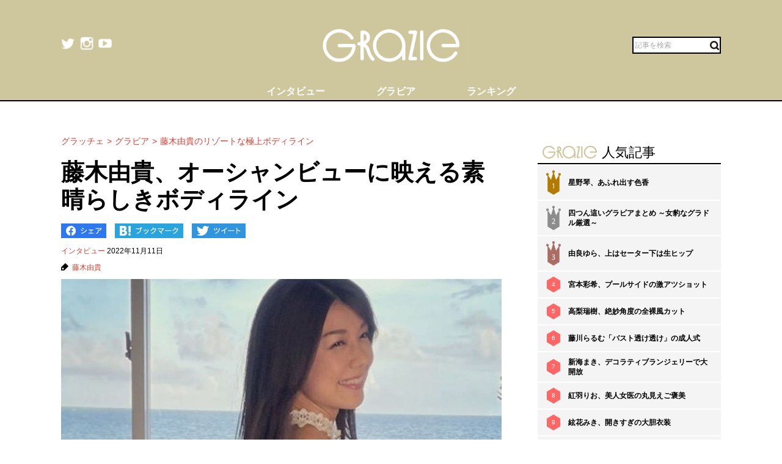

--- FILE ---
content_type: text/html; charset=UTF-8
request_url: https://gravure-grazie.com/image/archives/237929
body_size: 8800
content:
<!DOCTYPE html>
<html lang="ja" prefix="og: http://ogp.me/ns# fb: http://ogp.me/ns/fb#">
<head>
	<meta http-equiv="Content-Type" content="text/html; charset=UTF-8" />
	<meta name="viewport" content="width=device-width, initial-scale=1.0" />
	<meta http-equiv="Content-Security-Policy" content="upgrade-insecure-requests">
	<title>藤木由貴、オーシャンビューに映える素晴らしきボディライン - グラッチェ</title>
	<meta name="keywords" content="藤木由貴" />
	<meta name="description" content="　年内でのグラビア卒業を発表している女優でモデルの藤木由貴が、極上のボディラインが浮かび上がったバックショットでファンを悶絶させた。【藤木由貴】グラビア卒業インタビュー　藤木は9日、自身のInstagramでハートマークなどを添えて1枚の画像を投稿した。　オーシャンビューの部屋でランジェリ...(1/2)" />
	<link rel="shortcut icon" href="https://gravure-grazie.com/wp-content/themes/menscyzo/img/favicon.ico">
	<!--sns系-->
	<meta property="fb:admins" content="" />
	<meta property="fb:app_id" content="377861082283192" />
	<meta property="og:locale" content="ja_JP" />
			<meta property="og:type" content="article" />
		<meta property="og:title" content="藤木由貴、オーシャンビューに映える素晴らしきボディライン - グラッチェ" />
	<meta property="og:description" content="　年内でのグラビア卒業を発表している女優でモデルの藤木由貴が、極上のボディラインが浮かび上がったバックショットでファンを悶絶させた。【藤木由貴】グラビア卒業インタビュー　藤木は9日、自身のInstagramでハートマークなどを添えて1枚の画像を投稿した。　オーシャンビューの部屋でランジェリ..." />
	<meta property="og:url" content="https://gravure-grazie.com/image/archives/237929" />
	<meta property="og:site_name" content="グラッチェ" />
	<meta property="og:image" content="/wp-content/uploads/2022/11/20221110_grazie_gravure_fujikiyuki_eyecatch.jpg" />
	<meta property="image_src" content="/wp-content/uploads/2022/11/20221110_grazie_gravure_fujikiyuki_eyecatch.jpg" />
	<meta name="twitter:card" content="summary_large_image">
	<meta name="twitter:site" content="@GravureGrazie">
	<meta name="twitter:url" content="https://gravure-grazie.com/image/archives/237929">
	<meta name="twitter:title" content="藤木由貴、オーシャンビューに映える素晴らしきボディライン - グラッチェ">
	<meta name="twitter:description" content="　年内でのグラビア卒業を発表している女優でモデルの藤木由貴が、極上のボディラインが浮かび上がったバックショットでファンを悶絶させた。【藤木由貴】グラビア卒業インタビュー　藤木は9日、自身のInstagramでハートマークなどを添えて1枚の画像を投稿した。　オーシャンビューの部屋でランジェリ...">
	<meta name="twitter:image" content="https://gravure-grazie.com/wp-content/uploads/2022/11/20221110_grazie_gravure_fujikiyuki_eyecatch-500x500.jpg">
	<!--/-->
	<link rel="alternate" type="application/rss+xml" title="RSS 2.0" href="https://www.gravure-grazie.com/index.xml" />
	<meta name="verify-v1" content="Fl1TziOhBCoFWcdzA1adh8fzWk6Hkah2ArM8yBJCitM=" />
	<!--seo-->
	<link rel="canonical" href="https://gravure-grazie.com/image/archives/237929">
	<link rel="prerender" href="https://gravure-grazie.com/image/archives/237929/2" />
	<link rel="next" href="https://gravure-grazie.com/image/archives/237929/2" />
	<!--/seo-->
	<link rel="amphtml" href="https://gravure-grazie.com/image/archives/237929/amp" />
	<script>
		window.gnsrcmd = window.gnsrcmd || {};
		gnsrcmd.cmd = gnsrcmd.cmd || [];
	</script>
	<script async src="//rj.gssprt.jp/r/000/040/w40.js"></script>
<!-- Google Tag Manager -->
<script>(function(w,d,s,l,i){w[l]=w[l]||[];w[l].push({'gtm.start':
new Date().getTime(),event:'gtm.js'});var f=d.getElementsByTagName(s)[0],
j=d.createElement(s),dl=l!='dataLayer'?'&l='+l:'';j.async=true;j.src=
'https://www.googletagmanager.com/gtm.js?id='+i+dl;f.parentNode.insertBefore(j,f);
})(window,document,'script','dataLayer','GTM-N4LW5RB');</script>
<!-- End Google Tag Manager -->
<script async src="https://pagead2.googlesyndication.com/pagead/js/adsbygoogle.js?client=ca-pub-1743552325550913"
        crossorigin="anonymous"></script>

<!-- Global site tag (gtag.js) - Google Analytics -->
<script async src="https://www.googletagmanager.com/gtag/js?id=G-RD05TFYWBW"></script>
<script>
    window.dataLayer = window.dataLayer || [];
    function gtag(){dataLayer.push(arguments);}
    gtag('js', new Date());

    gtag('config', 'G-RD05TFYWBW');
</script>

<!-- Global site tag (gtag.js) - Google Analytics -->
<script async src="https://www.googletagmanager.com/gtag/js?id=UA-3333617-28"></script>
<script>
    window.dataLayer = window.dataLayer || [];
    function gtag(){dataLayer.push(arguments);}
    gtag('js', new Date());

    gtag('config', 'UA-3333617-28');
</script>
	<link rel='stylesheet' id='wp-block-library-css'  href='https://gravure-grazie.com/wp-includes/css/dist/block-library/style.min.css?ver=5.3.20' type='text/css' media='all' />
<link rel='stylesheet' id='common-style-css'  href='https://gravure-grazie.com/wp-content/themes/menscyzo/pc/style.css?ver=20240328' type='text/css' media='all' />
<link rel='stylesheet' id='cyzoslideshow-style-css'  href='https://gravure-grazie.com/wp-content/themes/menscyzo/pc/style-cyss.css?ver=20210708' type='text/css' media='all' />
<!--n2css--><script  src='https://gravure-grazie.com/wp-content/themes/menscyzo/pc/js/jquery-3.4.1.min.js'></script>
	</head>
<body>
<!-- Google Tag Manager (noscript) -->
<noscript><iframe src="https://www.googletagmanager.com/ns.html?id=GTM-N4LW5RB"
height="0" width="0" style="display:none;visibility:hidden"></iframe></noscript>
<!-- End Google Tag Manager (noscript) -->
<script type="text/javascript">
(function(){var s=document.getElementsByTagName("script")[0],tag=document.createElement("script"),t=new Date().getTime();tag.async=true;tag.src="https://img.polymorphicads.jp/api/polyFootprint.js?rd="+t;tag.onload=function(){if(PolyFootPrint)PolyFootPrint.stamp('a3cdb7af00c7122b26e3b33156683a9b');};s.parentNode.insertBefore(tag,s);})();
</script>
	<header class="gheader">
		<div class="gheader__inner">
			<div class="logo"><a href="https://gravure-grazie.com/"><img src="https://gravure-grazie.com/wp-content/themes/menscyzo/pc/img/grazie_logo_C.png" alt="グラッチェ" /></a></div>
<!--pc_header_under-->
<!--
株式会社サイゾーxアドイノベーション株式会社 grazie_pc_ヘッダー_728×90 163548
-->
<script src="//i.socdm.com/sdk/js/adg-script-loader.js?id=152280&targetID=adg_152280&displayid=1&adType=PC&width=728&height=90&sdkType=3&async=false&tagver=2.0.0"></script>
<!--//pc_header_under-->			<ul class="snslist">
				<li class="snslist__item"><a href="https://twitter.com/GravureGrazie" target="_blank" class="split" rel="nofollow noopener"><img src="https://gravure-grazie.com/wp-content/themes/menscyzo/pc/img/twitter.png" width="22" height="22" alt="twitter"></a></li>
				<li class="snslist__item"><a href="https://www.instagram.com/gravuregrazie/" target="_blank" class="split" rel="nofollow noopener"><img src="https://gravure-grazie.com/wp-content/themes/menscyzo/pc/img/instagram.png" width="22" height="22" alt="instagram"></a></li>
				<li class="snslist__item"><a href="https://www.youtube.com/channel/UCamrt8KYL9OlbcGh5ZpxHzw" target="_blank" class="split" rel="noopener"><img src="https://gravure-grazie.com/wp-content/themes/menscyzo/pc/img/youtube.png" width="22" height="22" alt="youtube"></a></li>
			</ul>
			<form action="https://gravure-grazie.com/">
				<label class="search">
				<input type="text" placeholder="記事を検索" class="search__input" name="s" value="" />
				<button class="search__btn"><img src="https://gravure-grazie.com/wp-content/themes/menscyzo/pc/img/btn_search.svg" alt="検索" /></button>
				</label>
			</form>
		</div>
		<nav class="gheader__nav">
			<ul class="gnavlist">
				<li class="gnavlist__item" id="entertainment"><a href="https://gravure-grazie.com/archives/category/interview"><span>インタビュー</span></a>
				<li class="gnavlist__item" id="entertainment"><a href="https://gravure-grazie.com/image"><span>グラビア</span></a>
				<li class="gnavlist__item" id="culture"><a href="https://gravure-grazie.com/ranking"><span>ランキング</span></a>
		</nav>
	</header><div class="container">
	<main role="main" class="container__colmain">
				<!-- エントリー -->
<meta property="dable:item_id" content="237929">
<meta property="dable:author" content="グラッチェ">
<meta property="article:section" content="インタビュー">
<meta property="article:published_time" content="2022-11-11T10:00:31+09:00">
<nav aria-label="breadcrumb">
	<ol  class="breadcrumb"><li class="breadcrumb__item"><a href="https://gravure-grazie.com"><span>グラッチェ</span></a></li><li class="breadcrumb__item"><a href="https://gravure-grazie.com/image"><span>グラビア</span></a></li><li class="breadcrumb__item"><a href="https://gravure-grazie.com/image/archives/237929"><span>藤木由貴のリゾートな極上ボディライン</span></a></li></ol></nav>
<article class="single" itemscope="itemscope" itemtype="http://schema.org/Article">
	<header class="single-header">
		<h1 class="single-header__title" itemprop="headline">藤木由貴、オーシャンビューに映える素晴らしきボディライン</h1>
	</header>
	<ul class="sns_bts">
        <li class="facebook">
            <a href="http://www.facebook.com/share.php?u=https%3A%2F%2Fgravure-grazie.com%2Fimage%2Farchives%2F237929&title=%E8%97%A4%E6%9C%A8%E7%94%B1%E8%B2%B4%E3%80%81%E3%82%AA%E3%83%BC%E3%82%B7%E3%83%A3%E3%83%B3%E3%83%93%E3%83%A5%E3%83%BC%E3%81%AB%E6%98%A0%E3%81%88%E3%82%8B%E7%B4%A0%E6%99%B4%E3%82%89%E3%81%97%E3%81%8D%E3%83%9C%E3%83%87%E3%82%A3%E3%83%A9%E3%82%A4%E3%83%B3" rel="nofollow" rel="nofollow" target="_blank">
                <img src="https://gravure-grazie.com/wp-content/themes/menscyzo/pc/img/pc_facebook_btn.png" width="74" height="24" alt="Facebookでシェア">
            </a>
        </li>
        <li class="hatebu">
            <a href="http://b.hatena.ne.jp/add?mode=confirm&url=https%3A%2F%2Fgravure-grazie.com%2Fimage%2Farchives%2F237929&title=%E8%97%A4%E6%9C%A8%E7%94%B1%E8%B2%B4%E3%80%81%E3%82%AA%E3%83%BC%E3%82%B7%E3%83%A3%E3%83%B3%E3%83%93%E3%83%A5%E3%83%BC%E3%81%AB%E6%98%A0%E3%81%88%E3%82%8B%E7%B4%A0%E6%99%B4%E3%82%89%E3%81%97%E3%81%8D%E3%83%9C%E3%83%87%E3%82%A3%E3%83%A9%E3%82%A4%E3%83%B3" rel="nofollow" rel="nofollow" target="_blank">
                <img src="https://gravure-grazie.com/wp-content/themes/menscyzo/pc/img/pc_hatena_btn.png" width="109" height="24" alt="はてなブックマーク">
            </a>
        </li>
        <li class="twitter">
            <a href="https://twitter.com/share?url=https%3A%2F%2Fgravure-grazie.com%2Fimage%2Farchives%2F237929&title=%E8%97%A4%E6%9C%A8%E7%94%B1%E8%B2%B4%E3%80%81%E3%82%AA%E3%83%BC%E3%82%B7%E3%83%A3%E3%83%B3%E3%83%93%E3%83%A5%E3%83%BC%E3%81%AB%E6%98%A0%E3%81%88%E3%82%8B%E7%B4%A0%E6%99%B4%E3%82%89%E3%81%97%E3%81%8D%E3%83%9C%E3%83%87%E3%82%A3%E3%83%A9%E3%82%A4%E3%83%B3" rel="nofollow" rel="nofollow" target="_blank">
                 <img src="https://gravure-grazie.com/wp-content/themes/menscyzo/pc/img/pc_twitter_btn.png" width="88" height="24" alt="Twitterでツイート">
            </a>
        </li>
	</ul>
	<p class="entryinfo">
		<a href="https://gravure-grazie.com/archives/category/interview">インタビュー</a>
		<time class="list-" itemprop="datePublished" datetime="2022-11-11">2022年11月11日</time>
	</p>
	<div id="entryKeywords" itemprop="keywords"><a href="https://gravure-grazie.com/archives/tag/%e8%97%a4%e6%9c%a8%e7%94%b1%e8%b2%b4" rel="tag">藤木由貴</a></div>
	<div class="content-body" itemprop="articleBody">
		<figure class="wp-caption aligncenter"><img src="/wp-content/uploads/2022/11/20221110_grazie_gravure_fujikiyuki_eyecatch.jpg" alt="藤木由貴、オーシャンビューに映える素晴らしきボディラインの画像1" width="750" height="500" /><figcaption class="wp-caption-text"><span>※画像：</span><a href="https://www.instagram.com/yuki.grm/" rel="nofollow">藤木由貴Instagram＠yuki.grm</a><span>より</span></figcaption></figure>
<p>　年内でのグラビア卒業を発表している女優でモデルの<a href="https://gravure-grazie.com/authors/fujikiyuki">藤木由貴</a>が、極上のボディラインが浮かび上がったバックショットでファンを悶絶させた。</p>
<p><strong><a href="https://gravure-grazie.com/archives/235580">【藤木由貴】グラビア卒業インタビュー</a></strong></p>
<p>　藤木は9日、自身のInstagramでハートマークなどを添えて1枚の画像を投稿した。</p>
<p>　オーシャンビューの部屋でランジェリー姿となり、キュートな笑顔を浮かべている振り向きショットだ。</p>
<p>　背中から腰回りにかけての曲線美が素晴らしく、キュッと上がった丸みのあるヒップも絶品で目がくぎ付けになりそうだ。</p>
<p>　スラリとした美脚もたまらない魅力を放っており、後ろ姿でも十分にプロポーションの見事さが伝わってくる。</p>
<p>　これにネット上では「めっちゃ色っぽい！」「ボディラインがすごい…！」「ヒップがぷりんとしてスタイルよすぎ」などと称賛の声が相次いだ。</p>
<p>　エメラルドグリーンの海とのコントラストによって美しさがより際立ち、多くのファンが感嘆したようだ。</p>
<p><strong><a href="https://gravure-grazie.com/image/archives/234959">【藤木由貴】仕上がり切った色気</a></strong></p>
<p>　藤木は今月21日にラストグラビア写真集『La vita è bella（ラ・ヴィータ・エ・ベッラ）』のリリースを控えており、今回の投稿でファンの期待がさらに高まりそうだ。</p>
<p>（文＝グラッチェ編集部）</p>
<p>
		<div class="authorBox" itemprop="author" itemscope itemtype="https://schema.org/Person"><div class="author_meta"><a href="/authors/fujikiyuki"><span itemprop="name">藤木由貴</span></a><p>日本一かわいいレースクイーンとして人気を博して一躍トップグラドルに駆け上がったスレンダー美女。すでにグラビア活動からは離れているが、いまなお根強い人気を誇る。ラストグラビア写真集は我がグラッチェ編集部制作／生年月日：1989年9月27日／出身：静岡県／身長：160センチ／スリーサイズ：B81・W58・H84（cm）／特技：お菓子作り／趣味：喫茶店、食めぐり、バレーボール、似顔絵／公式X：<a href="https://twitter.com/yukichii927">＠yukichii927</a>／公式Instagram：<a href="https://www.instagram.com/yuki.grm/">＠yuki.grm</a></p>
</div></div>	</div>
	<div id="nextPageTitle"><a href="https://gravure-grazie.com/image/archives/237929/2" class="post-page-numbers"><span class="nextText">次のページ</span><span class="titleText">藤木由貴のボディラインを見る</span></a></div>	<div class="pager-wrapper"><div class="pager"><ul class="pager-numbers"><li class="pager-numbers__item"><span class="post-page-numbers current" aria-current="page"><span>1</span></span></li><li class="pager-numbers__item"><a href="https://gravure-grazie.com/image/archives/237929/2" class="post-page-numbers"><span>2</span></a></li></ul><div class="pager-next"><a href="https://gravure-grazie.com/image/archives/237929/2" class="post-page-numbers">次のページへ</a></div></div></div><meta itemscope itemprop="mainEntityOfPage" itemType="https://schema.org/WebPage" itemid="https://gravure-grazie.com/image/archives/237929"/>
<span itemprop="image" itemscope itemtype="https://schema.org/ImageObject" style="display:none;">
	<meta itemprop="url" content="/wp-content/uploads/2022/11/20221110_grazie_gravure_fujikiyuki_eyecatch.jpg">
	<meta itemprop="width" content="">
	<meta itemprop="height" content="">
</span>
<span itemprop="publisher" itemscope itemtype="https://schema.org/Organization" style="display:none;">
	<span itemprop="logo" itemscope itemtype="https://schema.org/ImageObject">
		<meta itemprop="url" content="https://gravure-grazie.com/wp-content/themes/menscyzo/img/icon-sns.jpg">
	</span>
	<meta itemprop="name" content="グラッチェ">
</span>
<!--  WEB_GRAZIE-83  -->
<div class="uniquest-slot" data-id="lxM0hfCG" style="display:none; padding-top: 15px;"></div>
<script async src="https://adjs.ust-ad.com/scripts/ad.js?id=Nx2u4BEd" id="uniquest"></script>
<!--  WEB_GRAZIE-83  -->
<span itemprop="author" itemscope itemtype="https://schema.org/Person" style="display:none;">
	<meta itemprop="name" content="藤木由貴" />
</span>
<meta itemprop="dateModified" content="2022-11-11T10:00:31+09:00" />
<span itemscope itemtype="http://schema.org/BreadcrumbList" style="display:none;"><span itemprop="itemListElement" itemscope itemtype="http://schema.org/ListItem"><meta itemprop="url" content="https://gravure-grazie.com" /><meta itemprop="item" content="https://gravure-grazie.com" /><meta itemprop="name" content="グラッチェ" /><meta itemprop="position" content="1" /></span><span itemprop="itemListElement" itemscope itemtype="http://schema.org/ListItem"><meta itemprop="url" content="https://gravure-grazie.com/image/archives/237929" /><meta itemprop="item" content="https://gravure-grazie.com/image/archives/237929" /><meta itemprop="name" content="藤木由貴のリゾートな極上ボディライン" /><meta itemprop="position" content="2" /></span></span><div id="gmo_rw_14266" data-gmoad="rw"></div>
<script type="text/javascript" src="//cdn.taxel.jp/1063/rw.js" async="" charset="UTF-8"></script>

</article>
<!-- 関連記事 -->
<div class="relation-entry">
	<p class="relation-entry__title"><span class="txtimg_grazie">gravure-grazie</span> Pick Up</p>
	<ul class="relation-list">
		<li class="relation-list__item"><div class="list-thumbnail"><a href="http://gravure-grazie.com/image/archives/236258"><figure class="ratio-center lozad" data-background-image="/wp-content/uploads/2022/10/20221024_grazie_gravure_fujikiyuki_eyecatch-375x250.jpg"><img src="/wp-content/themes/menscyzo/img/1x1.trans.gif" class="ratio-center__img lozad" alt="藤木由貴ラストグラビア写真集は新妻の肉体美と新婚ドラマが超目玉" data-src="/wp-content/uploads/2022/10/20221024_grazie_gravure_fujikiyuki_eyecatch-375x250.jpg" /></figure></a></div><p class="relation-list-title"><a href="http://gravure-grazie.com/image/archives/236258">藤木由貴ラストグラビア写真集は新妻の肉体美と新婚ドラマが超目玉</a></p></li><li class="relation-list__item"><div class="list-thumbnail"><a href="http://gravure-grazie.com/image/archives/236211"><figure class="ratio-center lozad" data-background-image="/wp-content/uploads/2022/10/20221021_grazie_gravure_fujikiyuki_eyecatch-375x250.jpg"><img src="/wp-content/themes/menscyzo/img/1x1.trans.gif" class="ratio-center__img lozad" alt="藤木由貴、ラストグラビアのオフショ2連発にファン感激" data-src="/wp-content/uploads/2022/10/20221021_grazie_gravure_fujikiyuki_eyecatch-375x250.jpg" /></figure></a></div><p class="relation-list-title"><a href="http://gravure-grazie.com/image/archives/236211">藤木由貴、ラストグラビアのオフショ2連発にファン感激</a></p></li>	</ul>
</div>
<div id="fb-root"></div>
<script>(function(d, s, id) {
	var js, fjs = d.getElementsByTagName(s)[0];
	if (d.getElementById(id)) return;
	js = d.createElement(s); js.id = id;
	js.src = "//connect.facebook.net/ja_JP/all.js#xfbml=1";
	fjs.parentNode.insertBefore(js, fjs);
}(document, 'script', 'facebook-jssdk'));</script>
<!-- FB -->		</main>
	<div id="nav-sidebar" class="container__colaside">
<aside id="nav-sidebar-inner">
	<div style="margin-bottom: 15px;"><!--pc_side_5-->
<!--
株式会社サイゾーxアドイノベーション株式会社 grazie_pc_右カラム_1st_300×250 163549
-->
<script src="//i.socdm.com/sdk/js/adg-script-loader.js?id=152281&targetID=adg_152281&displayid=1&adType=PC&width=300&height=250&sdkType=3&async=false&tagver=2.0.0"></script>
<!--//pc_side_5--></div>
					<div class="side-widget side-widget-ranking">
			<h4 class="side-widget__title title-border-bottom"><span class="txtimg_grazie">gravure-grazie</span>人気記事</h4>
			<div class="ranktab">
				<input id="side-widget-daily" type="radio" name="term" class="ranktab__radio dailyradio" checked  />
				<ol class="ranktab__content dailycontent">
					<li class="rank1"><span class="ranklist__no"><span class="ranklist__no--">1</span></span><a href="https://gravure-grazie.com/image/archives/300228">星野琴、あふれ出す色香</a></li><li class="rank2"><span class="ranklist__no"><span class="ranklist__no--">2</span></span><a href="https://gravure-grazie.com/image/archives/230022">四つん這いグラビアまとめ ～女豹なグラドル厳選～</a></li><li class="rank3"><span class="ranklist__no"><span class="ranklist__no--">3</span></span><a href="https://gravure-grazie.com/image/archives/243543">由良ゆら、上はセーター下は生ヒップ</a></li><li class="rank4"><span class="ranklist__no"><span class="ranklist__no--">4</span></span><a href="https://gravure-grazie.com/image/archives/285605">宮本彩希、プールサイドの激アツショット</a></li><li class="rank5"><span class="ranklist__no"><span class="ranklist__no--">5</span></span><a href="https://gravure-grazie.com/image/archives/270830">高梨瑞樹、絶妙角度の全裸風カット</a></li><li class="rank6"><span class="ranklist__no"><span class="ranklist__no--">6</span></span><a href="https://gravure-grazie.com/image/archives/278763">藤川らるむ「バスト透け透け」の成人式</a></li><li class="rank7"><span class="ranklist__no"><span class="ranklist__no--">7</span></span><a href="https://gravure-grazie.com/image/archives/243271">新海まき、デコラティブランジェリーで大開放</a></li><li class="rank8"><span class="ranklist__no"><span class="ranklist__no--">8</span></span><a href="https://gravure-grazie.com/image/archives/261283">紅羽りお、美人女医の丸見えご褒美</a></li><li class="rank9"><span class="ranklist__no"><span class="ranklist__no--">9</span></span><a href="https://gravure-grazie.com/image/archives/293074">絃花みき、開きすぎの大胆衣装</a></li><li class="rank10"><span class="ranklist__no"><span class="ranklist__no--">10</span></span><a href="https://gravure-grazie.com/image/archives/227854">篠原みなみ、はにかみながら大胆露出…ピンクニットの中は極上美白ボディ</a></li>				</ol>
			</div>
		</div>
					    <h4 class="side-widget__title title-border-bottom"><span class="txtimg_grazie">gravure-grazie</span>人気タグ</h4>
    <ul class="tagrankbox">
                <li class="tagrankbox__item rm-rank1"><a href="https://gravure-grazie.com/archives/tag/%e5%80%89%e6%8c%81%e7%94%b1%e9%a6%99">倉持由香</a></li>
                <li class="tagrankbox__item rm-rank2"><a href="https://gravure-grazie.com/archives/tag/%e3%81%91%e3%82%93%e3%81%91%e3%82%93">けんけん</a></li>
                <li class="tagrankbox__item rm-rank3"><a href="https://gravure-grazie.com/archives/tag/%e9%a2%a8%e5%90%b9%e3%82%b1%e3%82%a4">風吹ケイ</a></li>
                <li class="tagrankbox__item rm-rank4"><a href="https://gravure-grazie.com/archives/tag/%e6%9d%b1%e9%9b%b2%e3%81%86%e3%81%bf">東雲うみ</a></li>
                <li class="tagrankbox__item rm-rank5"><a href="https://gravure-grazie.com/archives/tag/%e9%88%b4%e6%9c%a8%e3%81%b5%e3%81%bf%e5%a5%88">鈴木ふみ奈</a></li>
                <li class="tagrankbox__item rm-rank6"><a href="https://gravure-grazie.com/archives/tag/%e9%ab%98%e6%a2%a8%e7%91%9e%e6%a8%b9">高梨瑞樹</a></li>
            </ul>
</aside>
</div>
<!--./container--></div>
<footer class="gFooter">
		<div class="gFooter__logo"><img src="https://gravure-grazie.com/wp-content/themes/menscyzo/pc/img/grazie_logo_C.png" alt="グラッチェ" /></div>
		<p class="gFooter__lead"><strong>グラビアアイドル</strong>に感謝を込めて<strong>最新＆オリジナルニュースをお届けするグラドル情報サイト。</strong><strong>グラッチェ名義で</strong>ライブ配信や<strong>グッズ販売なども</strong>展開するグラドル総合プロジェクトのメディアです。</p>
        <div class="gFooter__archives archives">
			<p class="archives__title">月別アーカイブ【過去の記事を読むならこちらから】</p>
					</div>
		<ul class="gFooter__list">
			<li><a href="https://gravure-grazie.com/archives/206005">グラッチェとは</a></li>
			<li><a href="/authors">グラビアアイドル一覧</a></li>
			<li><a href="https://cyzo.co.jp/" target="_blank" rel="noopener">会社概要</a></li>
			<li><a href="mailto:info@gravure-grazie.com?subject=情報提供／記事へのお問い合わせ&amp;body=情報提供／記事へのお問い合わせ内容をご記入ください">情報提供／記事へのお問い合わせ</a></li>
			<li><a href="/adindex" target="_blank" rel="noopener">広告に関するお問い合わせ</a></li>
			<li><a href="https://www.cyzo.com/deliver/" rel="nofollow">記事配信のお問い合わせ</a></li>
<!--			<li><a href="/docs/mediaguide.pdf" target="_blank" rel="noopener">メディアガイド</a></li>-->
			<li><a href="https://gravure-grazie.com/privacy">個人情報保護方針について</a></li>
			<li><a href="https://gravure-grazie.com/privacy#cookie_title">Cookieポリシー</a></li>
			<li><a href="https://cyzo.co.jp/publicity/" target="_blank">プレスリリース掲載について</a></li>
		</ul>
		<p class="gFooter__copyright">Copyright &#169; CYZO Inc. All Rights Reserved.</p>
	<!-- / #globalFooter --></footer>
<script  src='https://gravure-grazie.com/wp-content/themes/menscyzo/pc/js/js.cookie-2.2.1.min.js?ver=5.3.20'></script>
<script  src='//www.cyzo.com/common/js/cyzo.js?ver=20211209'></script>
<script  src='https://gravure-grazie.com/wp-content/themes/menscyzo/pc/js/site.js?ver=20201102'></script>
<script  src='https://gravure-grazie.com/wp-content/themes/menscyzo/pc/js/cyss.min.js?ver=5.3.20'></script>
<script  src='https://polyfill.io/v3/polyfill.min.js?flags=gated&#038;features=Object.assign%2CIntersectionObserver'></script>
<script  src='https://gravure-grazie.com/wp-content/themes/menscyzo/pc/js/lozad.min.js'></script>
<script>
// lazy loads elements with default selector as '.lozad'
//loadが遅いjsの処理が場合効かなくなるので念のため
const observer = lozad();
observer.observe();
$(window).on('load',function(){
	observer.observe();
});
</script>
</body>
</html>	

--- FILE ---
content_type: text/html; charset=utf-8
request_url: https://www.google.com/recaptcha/api2/aframe
body_size: 267
content:
<!DOCTYPE HTML><html><head><meta http-equiv="content-type" content="text/html; charset=UTF-8"></head><body><script nonce="BR1awpMMoyQRb2MZpBYKgA">/** Anti-fraud and anti-abuse applications only. See google.com/recaptcha */ try{var clients={'sodar':'https://pagead2.googlesyndication.com/pagead/sodar?'};window.addEventListener("message",function(a){try{if(a.source===window.parent){var b=JSON.parse(a.data);var c=clients[b['id']];if(c){var d=document.createElement('img');d.src=c+b['params']+'&rc='+(localStorage.getItem("rc::a")?sessionStorage.getItem("rc::b"):"");window.document.body.appendChild(d);sessionStorage.setItem("rc::e",parseInt(sessionStorage.getItem("rc::e")||0)+1);localStorage.setItem("rc::h",'1769536266500');}}}catch(b){}});window.parent.postMessage("_grecaptcha_ready", "*");}catch(b){}</script></body></html>

--- FILE ---
content_type: text/css
request_url: https://gravure-grazie.com/wp-content/themes/menscyzo/pc/style-cyss.css?ver=20210708
body_size: 1333
content:
@charset "UTF-8";#cyzoSlideShow{display:none;border-top:1px solid}#cyzoSlideShow h4{float:left;padding:10px 0 13px;font-size:14px;font-weight:700}#cyzoSlideShow #cssControl{float:right;width:100px;padding:8px 0 9px;font-size:15px}#cyzoSlideShow #cssControl div{float:right}#cyzoSlideShow #cssThumb{clear:both;overflow:hidden;height:85px;margin:0 auto 7px;background:#e9e9e9;position:relative;box-shadow:0 7px 6px -6px rgba(0,0,0,.5) inset,0 -7px 6px -6px rgba(0,0,0,.5) inset;-webkit-box-shadow:0 7px 6px -6px rgba(0,0,0,.5) inset,0 -7px 6px -6px rgba(0,0,0,.5) inset;-moz-box-shadow:0 7px 6px -6px rgba(0,0,0,.5) inset,0 -7px 6px -6px rgba(0,0,0,.5) inset}#cyzoSlideShow #cssThumb .inner{position:absolute;top:10px;left:25px}#cyzoSlideShow #cssThumb .inner div{float:left;width:65px;height:65px;margin-left:10px;border:1px solid #999;cursor:pointer}#cyzoSlideShow #cssThumb .inner div:hover{opacity:.5;-ms-filter:"progid:DXImageTransform.Microsoft.Alpha(Opacity=50)"}#cyzoSlideShow #cssThumb .inner div.current{border:1px solid #f00;cursor:default}#cyzoSlideShow #cssThumb .inner div.current:hover{opacity:1;-ms-filter:"progid:DXImageTransform.Microsoft.Alpha(Opacity=100)"}#cyzoSlideShow #cssThumb #moveL,#cyzoSlideShow #cssThumb #moveR{float:left;width:25px;height:84px;background:url(img/cyss-arrow-prev.png) no-repeat 50% 50% #444;position:relative;z-index:2;cursor:pointer}#cyzoSlideShow #cssThumb #moveL{float:right;background:url(img/cyss-arrow-next.png) no-repeat 50% 50% #444}#cyzoSlideShow #cssThumb .move.non{background-color:#999!important;cursor:default!important}#cyzoSlideShow #cssThumb #moveR:hover{background:url(img/cyss-arrow-prev.png) no-repeat 20% 50% #444}#cyzoSlideShow #cssThumb #moveL:hover{background:url(img/cyss-arrow-next.png) no-repeat 80% 50% #444}#cyzoSlideShow #cssThumb #moveR.move.non:hover{background:url(img/cyss-arrow-prev.png) no-repeat 50% 50% #999}#cyzoSlideShow #cssThumb #moveL.move.non:hover{background:url(img/cyss-arrow-next.png) no-repeat 50% 50% #999}#cyzoSlideShow #cssPhoto{overflow:hidden;height:303px;margin:0 auto;text-align:center;position:relative}#cyzoSlideShow #cssPhoto .inner{position:absolute;top:0;left:0}#cyzoSlideShow #cssPhoto .inner div{float:left;height:300px;cursor:pointer}#cyzoSlideShow #cssCaption{overflow:hidden;position:relative;margin:0 auto}#cyzoSlideShow #cssCaption .inner{position:absolute;top:0;left:0}#cyzoSlideShow #cssCaption .inner div{float:left;height:auto}#cyzoSlideShow #cssCaption .inner div h4{padding-bottom:0;font-size:18px;word-wrap:break-word;line-height:1.8;text-align:left}#cyzoSlideShow #cssCaption .inner div p{margin-top:0;font-size:15px;word-wrap:break-word;line-height:1.8;color:#262626;text-align:left}#cssLiteBoxBg{display:none;position:fixed;top:0;left:0;background:rgba(0,0,0,.6);z-index:99999}#cssLightBox,#cssLightBox .inner>div{display:none}#cssLightBox .inner>div>a,#cssLightBox .inner>div .textNode{position:relative;display:inline-block;width:400px;height:600px;background-color:#FFF;line-height:1.8;text-align:center;font-weight:700}#cssLightBox .inner>div>a>span,#cssLightBox .inner>div .textNode span{position:absolute;top:50%;left:50%;width:95%;-webkit-transform:translate(-50%,-50%);-ms-transform:translate(-50%,-50%);transform:translate(-50%,-50%)}#cyzoSlideShow.comics #cssLightBox .inner>div:last-child #next,#cyzoSlideShow.comics #cssLightBox .inner>div:first-child #prev{pointer-events:none;opacity:0;-ms-filter:"progid:DXImageTransform.Microsoft.Alpha(Opacity=0)"}#cssLightBox .inner div#cyssCloseButton{display:block;cursor:pointer;position:absolute;bottom:-40px;left:50%;border-radius:4px;padding:5px;-webkit-transform:translate(-50%,0);-ms-transform:translate(-50%,0);transform:translate(-50%,0);background-color:#FFF;color:#eb101d;box-shadow:0 0 3px rgba(0,0,0,.4)}#cssLightBox{position:absolute;top:-54px;z-index:999999}#cssLightBox .inner{position:relative}#cssLightBox .inner>div{position:absolute;top:0;left:0}#cssLightBox #prev,#cssLightBox #next{display:block;float:left;width:50px;height:600px;background:url(img/cyss-arrow-prev.png) no-repeat 50% 50% rgba(0,0,0,.3);position:relative;cursor:pointer}#cssLightBox #prev:hover,#cssLightBox #next:hover{background-color:rgba(0,0,0,.5);background-position:60% 50%}#cssLightBox #prev:hover{background-position:40% 50%}#cssLightBox #next{float:right;background:url(img/cyss-arrow-next.png) no-repeat 50% 50% rgba(0,0,0,.3)}#cyzoSlideShow.comics #cssLightBox #prev{float:right;background:url(img/cyss-arrow-next.png) no-repeat 50% 50% rgba(0,0,0,.3)}#cyzoSlideShow.comics #cssLightBox #next{float:left;background:url(img/cyss-arrow-prev.png) no-repeat 50% 50% rgba(0,0,0,.3)}.lightbox img{cursor:pointer}#lbContainer{display:none;background:url(img/lightbox/bg-checker.png);position:absolute;top:0;left:0;filter:alpha(opacity=70);-moz-opacity:.7;opacity:.7;-ms-filter:"progid:DXImageTransform.Microsoft.Alpha(Opacity=70)"}#lbImgBox{box-shadow:0 0 20px -5px rgba(0,0,0,.8);-moz-box-shadow:0 0 20px -5px rgba(0,0,0,.8);-webkit-box-shadow:0 0 20px -5px rgba(0,0,0,.8);position:absolute}#largeImg{display:none}#close{cursor:pointer;position:absolute;top:5px;right:5px}
/*# sourceMappingURL=style-cyss.css.map */

--- FILE ---
content_type: text/javascript; charset=utf-8
request_url: https://spnativeapi-tls.i-mobile.co.jp/api/ad_spot.ashx?partnerId=76018&mediaId=544758&spotId=1777932&asn=3&num=7&callback=imobile_jsonp_callback_d4e8bbb74b33&tagv=1.2.45&referer=https://gravure-grazie.com/image/archives/237929
body_size: -7
content:
imobile_jsonp_callback_d4e8bbb74b33({"result":{"code":3,"message":"Ad not found"},"spotInfo":{},"ads":[]})

--- FILE ---
content_type: text/javascript; charset=utf-8
request_url: https://spnativeapi-tls.i-mobile.co.jp/api/ad_spot.ashx?partnerId=76018&mediaId=544758&spotId=1777931&asn=4&num=7&callback=imobile_jsonp_callback_578995483565&tagv=1.2.45&referer=https://gravure-grazie.com/image/archives/237929
body_size: -7
content:
imobile_jsonp_callback_578995483565({"result":{"code":3,"message":"Ad not found"},"spotInfo":{},"ads":[]})

--- FILE ---
content_type: text/javascript; charset=utf-8
request_url: https://spnativeapi-tls.i-mobile.co.jp/api/ad_spot.ashx?partnerId=76018&mediaId=544758&spotId=1777932&asn=1&num=7&callback=imobile_jsonp_callback_bd6cc5188d1a&tagv=1.2.45&referer=https://gravure-grazie.com/image/archives/237929
body_size: -5
content:
imobile_jsonp_callback_bd6cc5188d1a({"result":{"code":3,"message":"Ad not found"},"spotInfo":{},"ads":[]})

--- FILE ---
content_type: text/javascript; charset=utf-8
request_url: https://spnativeapi-tls.i-mobile.co.jp/api/ad_spot.ashx?partnerId=76018&mediaId=544758&spotId=1777931&asn=2&num=7&callback=imobile_jsonp_callback_3ccb23f33f75&tagv=1.2.45&referer=https://gravure-grazie.com/image/archives/237929
body_size: -5
content:
imobile_jsonp_callback_3ccb23f33f75({"result":{"code":3,"message":"Ad not found"},"spotInfo":{},"ads":[]})